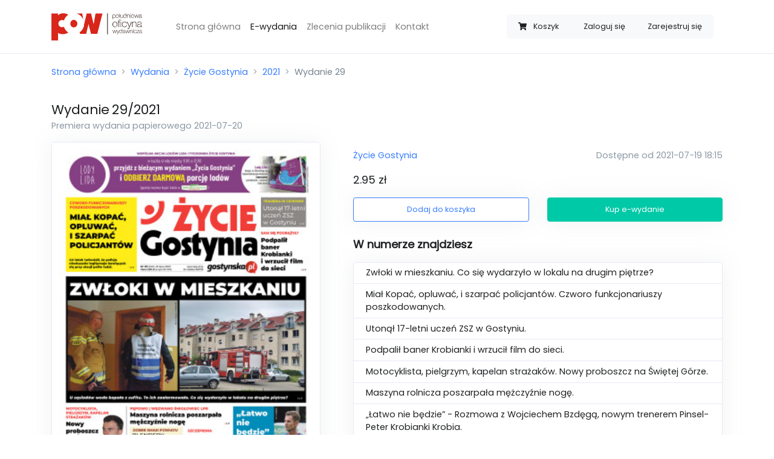

--- FILE ---
content_type: text/html; charset=UTF-8
request_url: https://sklep.zpleszewa.pl/wydania/zycie-gostynia/2021/29/
body_size: 4749
content:
<!doctype html>
<html lang="pl">
<head>
    <meta charset="utf-8">
    <meta name="viewport" content="width=device-width, initial-scale=1, minimum-scale=1, maximum-scale=1">

    <meta name="csrf-token" content="89O7KdYRczkvkTEcV17Dc7l6Q4XYlTkKMjwuiRow">

    <meta property="og:title" content="Wydanie 29/2021 Życie Gostynia">
    <meta property="og:site_name" content="Życie Pleszewa">
    <meta property="og:url" content="https://sklep.zpleszewa.pl/wydania/zycie-gostynia/2021/29">
    <meta property="og:description" content="Zwłoki w mieszkaniu. Co się wydarzyło w lokalu na drugim piętrze?
Miał Kopać, opluwać, i szarpać policjantów. Czworo funkcjonariuszy poszkodowanych.
Utonął 17-letni uczeń ZSZ w Gostyniu.
Podpalił baner Krobianki i wrzucił film do sieci.
Motocyklista, pielgrzym, kapelan strażaków. Nowy proboszcz na Świętej Górze.
Maszyna rolnicza poszarpała mężczyźnie nogę.
„Łatwo nie będzie” - Rozmowa z Wojciechem Bzdęgą, nowym trenerem Pinsel-Peter Krobianki Krobia.
Dobre Smaki Powiatu. Blendery i wyciskarki do wygrania.">
    <meta name="description" content="Zwłoki w mieszkaniu. Co się wydarzyło w lokalu na drugim piętrze?
Miał Kopać, opluwać, i szarpać policjantów. Czworo funkcjonariuszy poszkodowanych.
Utonął 17-letni uczeń ZSZ w Gostyniu.
Podpalił baner Krobianki i wrzucił film do sieci.
Motocyklista, pielgrzym, kapelan strażaków. Nowy proboszcz na Świętej Górze.
Maszyna rolnicza poszarpała mężczyźnie nogę.
„Łatwo nie będzie” - Rozmowa z Wojciechem Bzdęgą, nowym trenerem Pinsel-Peter Krobianki Krobia.
Dobre Smaki Powiatu. Blendery i wyciskarki do wygrania.">
    <meta name="keywords" content=”życie pleszewa,gazeta,e-wydanie,sklep z e-wydaniami,zakup gazety,elektroniczne wydanie,gazeta online” />
    <link rel="canonical" href="https://sklep.jarocinska.pl/wydania/zycie-gostynia/2021/29" />
        <meta property="og:image" content="https://sklep.zpleszewa.pl/storage/uploads/thumbnails/6784238b0573869ad3cb33dece7a7a94.jpg">
    <meta property="og:type" content="product">
    <script type="application/ld+json">{"@context":"https:\/\/schema.org","@type":"Product","productID":"29\/2021\/zycie-gostynia","image":"https:\/\/sklep.zpleszewa.pl\/storage\/uploads\/thumbnails\/6784238b0573869ad3cb33dece7a7a94.jpg","category":"Życie Gostynia","description":"Zwłoki w mieszkaniu. Co się wydarzyło w lokalu na drugim piętrze?\r\nMiał Kopać, opluwać, i szarpać policjantów. Czworo funkcjonariuszy poszkodowanych.\r\nUtonął 17-letni uczeń ZSZ w Gostyniu.\r\nPodpalił baner Krobianki i wrzucił film do sieci.\r\nMotocyklista, pielgrzym, kapelan strażaków. Nowy proboszcz na Świętej Górze.\r\nMaszyna rolnicza poszarpała mężczyźnie nogę.\r\n„Łatwo nie będzie” - Rozmowa z Wojciechem Bzdęgą, nowym trenerem Pinsel-Peter Krobianki Krobia.\r\nDobre Smaki Powiatu. Blendery i wyciskarki do wygrania.","name":"Wydanie 29\/2021","url":"https:\/\/sklep.zpleszewa.pl\/wydania\/zycie-gostynia\/2021\/29","brand":{"@type":"Brand","name":"Życie Gostynia","logo":"https:\/\/sklep.zpleszewa.pl\/uploads\/logos\/a5180e0b990498f09f9cbf3943547a52.jpg"},"releaseDate":"2021-07-20T00:00:00+02:00","offers":{"@type":"Offer","url":"https:\/\/sklep.zpleszewa.pl\/wydania\/zycie-gostynia\/2021\/29","availability":"https:\/\/schema.org\/InStock","price":2.95,"priceValidUntil":"2026-12-31T00:00:00+01:00","priceCurrency":"PLN","name":"Wydanie 29\/2021","seller":{"@type":"Organization","name":"Południowa Oficyna Wydawnicza","logo":"https:\/\/sklep.zpleszewa.pl\/img\/pow-logo.png"}}}</script>

    <title>Wydanie 29/2021 - Sklep - Życie Pleszewa</title>

    <link rel="apple-touch-icon-precomposed"
          sizes="57x57" href="https://sklep.zpleszewa.pl/icon/favicon-apple-touch-114.png">
    <link rel="apple-touch-icon-precomposed"
          sizes="114x114" href="https://sklep.zpleszewa.pl/icon/favicon-apple-touch-114.png">
    <link rel="apple-touch-icon-precomposed"
          sizes="72x72" href="https://sklep.zpleszewa.pl/icon/favicon-apple-touch-144.png">
    <link rel="apple-touch-icon-precomposed"
          sizes="144x144" href="https://sklep.zpleszewa.pl/icon/favicon-apple-touch-144.png">
    <link rel="icon" type="image/vnd.microsoft.icon"
          sizes="32x32 48x48" href="https://sklep.zpleszewa.pl/icon/favicon.ico">
    <link rel="icon" sizes="128x128" href="https://sklep.zpleszewa.pl/icon/favicon.icns">
    <link rel="icon" href="https://sklep.zpleszewa.pl/icon/favicon.png" type="image/x-icon">

    <script src="https://sklep.zpleszewa.pl/js/app.js?ver=1.1.4" defer></script>

    <link rel="dns-prefetch" href="//fonts.gstatic.com">

    <link href="https://sklep.zpleszewa.pl/css/app.css?ver=1.0.6" rel="stylesheet">

            <script async src="https://www.googletagmanager.com/gtag/js?id=UA-40054086-13"></script>
        <script>
            window.dataLayer = window.dataLayer || [];
            function gtag(){dataLayer.push(arguments);}
            gtag('js', new Date());

            gtag('config', 'UA-40054086-13');
        </script>
    </head>
<body>
<div id="app">
    <nav class="navbar navbar-expand-lg navbar-light bg-white border-bottom">
    <div class="container">
        <a class="navbar-brand" href="https://sklep.zpleszewa.pl">
            <img src="https://sklep.zpleszewa.pl/img/logo.png" width="150px" alt="Logo sklepu"/>
        </a>
        <cart-navbar cart-url="https://sklep.zpleszewa.pl/koszyk" class=" d-lg-none ml-auto mr-3" button-class="btn btn-link text-secondary border bg-white btn-sm" badge-class="badge badge-light badge-pill d-none d-sm-inline">
            <span class="ml-2 mr-1 d-none d-sm-inline">Koszyk</span>
        </cart-navbar>
        <button class="navbar-toggler" type="button" data-toggle="collapse" data-target="#navbarSupportedContent" aria-controls="navbarSupportedContent" aria-expanded="false" aria-label="Toggle navigation">
            <span class="navbar-toggler-icon"></span>
        </button>

        <div class="collapse navbar-collapse" id="navbarSupportedContent">
            <ul class="navbar-nav mx-3 mt-4 mt-lg-0 ml-lg-5 mr-auto">
                <li class="nav-item ">
                    <a class="nav-link" href="https://sklep.zpleszewa.pl">Strona główna</a>
                </li>
                <li class="nav-item active">
                    <a class="nav-link" href="https://sklep.zpleszewa.pl/wydania">E-wydania</a>
                </li>
                <li class="nav-item ">
                    <a class="nav-link" href="https://sklep.zpleszewa.pl/zlecenia">Zlecenia publikacji</a>
                </li>
                <li class="nav-item ">
                    <a class="nav-link" href="https://sklep.zpleszewa.pl/kontakt">Kontakt</a>
                </li>
                <li class="nav-item ">
                                    </li>
            </ul>
            <div class="btn-group col-12 col-lg-auto my-3" role="group">
                <cart-navbar cart-url="https://sklep.zpleszewa.pl/koszyk" class="d-none d-lg-block">
                    <span class="ml-2 mr-1 d-md-none d-xl-inline">Koszyk</span>
                </cart-navbar>
                                    <a class="btn btn-sm btn-light" href="https://sklep.zpleszewa.pl/logowanie">Zaloguj się</a>
                                            <a class="btn btn-sm btn-light" href="https://sklep.zpleszewa.pl/rejestracja">Zarejestruj się</a>
                                                </div>
        </div>
    </div>
</nav>

    <div class="container py-2">
        <nav aria-label="breadcrumb">
            <ol class="breadcrumb px-0">
                <li class="breadcrumb-item"><a href="https://sklep.zpleszewa.pl">Strona główna</a></li>
                    <li class="breadcrumb-item"><a href="https://sklep.zpleszewa.pl/wydania">Wydania</a></li>
    <li class="breadcrumb-item"><a href="https://sklep.zpleszewa.pl/wydania/zycie-gostynia">Życie Gostynia</a></li>
    <li class="breadcrumb-item"><a href="https://sklep.zpleszewa.pl/wydania/zycie-gostynia/2021">2021</a></li>
    <li class="breadcrumb-item active" aria-current="page">Wydanie 29</li>
            </ol>
        </nav>
    </div>
    <div class="container py-2">
            <h1 class="h4 d-inline">Wydanie</h1>
    <h2 class="h4 d-inline">29/2021</h2>
    <span class="d-block h6 text-muted">Premiera wydania papierowego 2021-07-20</span>
    <div class="row mt-3">
        <div class="col-md-5 align-items-center d-none d-lg-flex">
            <img src="https://sklep.zpleszewa.pl/storage/uploads/thumbnails/6784238b0573869ad3cb33dece7a7a94.jpg" class="border d-flex rounded img-fluid shadow-sm" width="100%" alt="Miniatura wydania 29/2021">
        </div>
        <div class="col-12 col-lg-7 mb-0 d-flex align-items-center">
            <div class="w-100 ml-0 ml-lg-4">
                <div class="row">
                    <div class="col-md-5 mb-4 mb-md-0 align-items-center d-flex d-lg-none">
                        <img src="https://sklep.zpleszewa.pl/storage/uploads/thumbnails/6784238b0573869ad3cb33dece7a7a94.jpg" class="border rounded img-fluid shadow-sm m-0" width="100%" alt="Miniatura wydania 29/2021">
                    </div>
                    <div class="col-md-7 col-lg-12 d-flex ">
                        <div class="align-self-center w-100">
                            <div class="mb-3">
                                <a href="https://sklep.zpleszewa.pl/wydania/zycie-gostynia">
                                    Życie Gostynia
                                </a>
                                <span class="text-muted d-block float-md-right">Dostępne od 2021-07-19 18:15</span>
                            </div>
                            <p class="lead"><span>2.95 zł</span></p>
                            <div class="row">
                                <div class="col-sm-6">
                                    <add-to-cart-button button-classes="shadow-sm" :release='{"id":"b7456fa4-32ce-47a7-84fc-72a468eebede","formatted_number":"29\/2021","general_number":1140,"release_date":"20-07-2021","category":"\u017bycie Gostynia","price":2.95,"thumbnail":"https:\/\/sklep.zpleszewa.pl\/storage\/uploads\/thumbnails\/6784238b0573869ad3cb33dece7a7a94.jpg","url":"https:\/\/sklep.zpleszewa.pl\/wydania\/zycie-gostynia\/2021\/29"}' cart-url="https://sklep.zpleszewa.pl/koszyk"></add-to-cart-button>
                                </div>
                                <div class="col-sm-6">
                                    <buy-button button-classes="shadow-sm mt-2 mt-sm-0" :release='{"id":"b7456fa4-32ce-47a7-84fc-72a468eebede","formatted_number":"29\/2021","general_number":1140,"release_date":"20-07-2021","category":"\u017bycie Gostynia","price":2.95,"thumbnail":"https:\/\/sklep.zpleszewa.pl\/storage\/uploads\/thumbnails\/6784238b0573869ad3cb33dece7a7a94.jpg","url":"https:\/\/sklep.zpleszewa.pl\/wydania\/zycie-gostynia\/2021\/29"}' cart-url="https://sklep.zpleszewa.pl/koszyk"></buy-button>
                                </div>
                            </div>
                        </div>
                    </div>
                </div>
                                    <div class="mt-4 row">
                        <div class="col">
                            <p class="lead font-weight-bold">W numerze znajdziesz</p>
                                                        <ul class="list-group shadow-sm bg-white ">
                                                                    <li class="list-group-item">Zwłoki w mieszkaniu. Co się wydarzyło w lokalu na drugim piętrze?</li>
                                                                    <li class="list-group-item">Miał Kopać, opluwać, i szarpać policjantów. Czworo funkcjonariuszy poszkodowanych.</li>
                                                                    <li class="list-group-item">Utonął 17-letni uczeń ZSZ w Gostyniu.</li>
                                                                    <li class="list-group-item">Podpalił baner Krobianki i wrzucił film do sieci.</li>
                                                                    <li class="list-group-item">Motocyklista, pielgrzym, kapelan strażaków. Nowy proboszcz na Świętej Górze.</li>
                                                                    <li class="list-group-item">Maszyna rolnicza poszarpała mężczyźnie nogę.</li>
                                                                    <li class="list-group-item">„Łatwo nie będzie” - Rozmowa z Wojciechem Bzdęgą, nowym trenerem Pinsel-Peter Krobianki Krobia.</li>
                                                                    <li class="list-group-item">Dobre Smaki Powiatu. Blendery i wyciskarki do wygrania.</li>
                                                            </ul>
                        </div>
                    </div>
                            </div>
        </div>
    </div>
        <div class="mt-4 mt-lg-6">
        <h2 class="lead font-weight-bold mb-3">Sprawdź poprzednie wydania</h2>
        <div class="row">
            <div class="col">
                <release-slider category-url="https://sklep.zpleszewa.pl/wydania/zycie-gostynia" :items='[{"id":"1ea44caf-5a31-4f33-95a0-6165f7853a33","formatted_number":"28\/2021","general_number":1139,"release_date":"13-07-2021","category":"\u017bycie Gostynia","price":2.95,"thumbnail":"https:\/\/sklep.zpleszewa.pl\/storage\/uploads\/thumbnails\/9f19047738538f1eb2cee21ee85f7246.jpg","url":"https:\/\/sklep.zpleszewa.pl\/wydania\/zycie-gostynia\/2021\/28"},{"id":"ec68bc4e-8031-40b5-a610-e789d661aea2","formatted_number":"27\/2021","general_number":1138,"release_date":"06-07-2021","category":"\u017bycie Gostynia","price":2.95,"thumbnail":"https:\/\/sklep.zpleszewa.pl\/storage\/uploads\/thumbnails\/c583e1f634a030b4a294f82a045759e0.jpg","url":"https:\/\/sklep.zpleszewa.pl\/wydania\/zycie-gostynia\/2021\/27"},{"id":"6007a636-01e1-4587-af17-f04c690795e2","formatted_number":"26\/2021","general_number":1137,"release_date":"29-06-2021","category":"\u017bycie Gostynia","price":2.95,"thumbnail":"https:\/\/sklep.zpleszewa.pl\/storage\/uploads\/thumbnails\/6a7522fc4e54130e39311e3793459e59.jpg","url":"https:\/\/sklep.zpleszewa.pl\/wydania\/zycie-gostynia\/2021\/26"},{"id":"14fcc8a0-c675-47df-a1a6-9e44faf75d06","formatted_number":"25\/2021","general_number":1136,"release_date":"22-06-2021","category":"\u017bycie Gostynia","price":2.95,"thumbnail":"https:\/\/sklep.zpleszewa.pl\/storage\/uploads\/thumbnails\/2bd872046debeeb903eb8d301a4fb7b1.jpg","url":"https:\/\/sklep.zpleszewa.pl\/wydania\/zycie-gostynia\/2021\/25"},{"id":"d45a5f05-b537-4819-95c6-09d7027d4e3c","formatted_number":"24\/2021","general_number":1135,"release_date":"15-06-2021","category":"\u017bycie Gostynia","price":2.95,"thumbnail":"https:\/\/sklep.zpleszewa.pl\/storage\/uploads\/thumbnails\/3054ba11a8312ea59899e58814eb34bf.jpg","url":"https:\/\/sklep.zpleszewa.pl\/wydania\/zycie-gostynia\/2021\/24"},{"id":"a4331a08-56e7-4e30-b3ca-ae70a88404d9","formatted_number":"23\/2021","general_number":1134,"release_date":"08-06-2021","category":"\u017bycie Gostynia","price":2.95,"thumbnail":"https:\/\/sklep.zpleszewa.pl\/storage\/uploads\/thumbnails\/88a0a3d951c43d2064a031d2870f6959.jpg","url":"https:\/\/sklep.zpleszewa.pl\/wydania\/zycie-gostynia\/2021\/23"},{"id":"5d101aef-83ef-499a-afe9-4f1d5496942d","formatted_number":"22\/2021","general_number":1133,"release_date":"01-06-2021","category":"\u017bycie Gostynia","price":2.95,"thumbnail":"https:\/\/sklep.zpleszewa.pl\/storage\/uploads\/thumbnails\/1f240a29d8a59a14034f5f0898fc1100.jpg","url":"https:\/\/sklep.zpleszewa.pl\/wydania\/zycie-gostynia\/2021\/22"},{"id":"e78c91b0-958f-4d32-aae9-5da435a54032","formatted_number":"21\/2021","general_number":1132,"release_date":"25-05-2021","category":"\u017bycie Gostynia","price":2.95,"thumbnail":"https:\/\/sklep.zpleszewa.pl\/storage\/uploads\/thumbnails\/9756bb55ba65c10da3b612a21b497d0a.jpg","url":"https:\/\/sklep.zpleszewa.pl\/wydania\/zycie-gostynia\/2021\/21"},{"id":"9e1032a9-e3e2-43e3-bc88-f0950b76288e","formatted_number":"20\/2021","general_number":1131,"release_date":"18-05-2021","category":"\u017bycie Gostynia","price":2.95,"thumbnail":"https:\/\/sklep.zpleszewa.pl\/storage\/uploads\/thumbnails\/84cb5b4506b127301f9529ed619f5939.jpg","url":"https:\/\/sklep.zpleszewa.pl\/wydania\/zycie-gostynia\/2021\/20"},{"id":"691c11ff-1114-4490-9bb4-ab94440f62f5","formatted_number":"19\/2021","general_number":1130,"release_date":"11-05-2021","category":"\u017bycie Gostynia","price":2.95,"thumbnail":"https:\/\/sklep.zpleszewa.pl\/storage\/uploads\/thumbnails\/28380ce306b060fff1998ee0380e8ba9.jpg","url":"https:\/\/sklep.zpleszewa.pl\/wydania\/zycie-gostynia\/2021\/19"}]'></release-slider>
            </div>
        </div>
    </div>
        </div>

    <div class="container">
    <footer class="pt-4 my-md-5 pt-md-5 border-top">
        <div class="row">
            <div class="col-12 col-md">
                <img class="mb-2" src="https://sklep.zpleszewa.pl/img/logo_gray.png" alt="Szare logo Południowej Oficyny Wydawniczej" width="100">
                <small class="d-block mb-3 text-muted">&copy; 2020</small>
            </div>
            <div class="col-6 col-md">
                <h5>Odnośniki</h5>
                <ul class="list-unstyled text-small">
                    <li><a class="text-muted" href="https://sklep.zpleszewa.pl">Strona główna</a></li>
                    <li><a class="text-muted" href="https://sklep.zpleszewa.pl/wydania">Wydania</a></li>

                    <li><a class="text-muted" href="https://sklep.zpleszewa.pl/polityka-prywatnosci">Polityka prywatności</a></li>
                    <li><a class="text-muted" href="https://sklep.zpleszewa.pl/regulamin">Regulamin</a></li>
                    <li><a class="text-muted" href="https://sklep.zpleszewa.pl/kontakt">Kontakt</a></li>
                </ul>
            </div>
            <div class="col-6 col-md">
                <h5>Wydania</h5>
                <ul class="list-unstyled text-small">
            <li><a class="text-muted" href="https://sklep.zpleszewa.pl/wydania/zdjecie">Zdjęcie</a></li>
            <li><a class="text-muted" href="https://sklep.zpleszewa.pl/wydania/gazeta-jarocinska">Gazeta Jarocińska</a></li>
            <li><a class="text-muted" href="https://sklep.zpleszewa.pl/wydania/gazeta-krotoszynska">Gazeta Krotoszyńska</a></li>
            <li><a class="text-muted" href="https://sklep.zpleszewa.pl/wydania/zycie-gostynia">Życie Gostynia</a></li>
            <li><a class="text-muted" href="https://sklep.zpleszewa.pl/wydania/zycie-pleszewa">Życie Pleszewa</a></li>
            <li><a class="text-muted" href="https://sklep.zpleszewa.pl/wydania/zycie-rawicza">Życie Rawicza</a></li>
    </ul>
            </div>
            <div class="col-6 col-md">
                <h5>Konto</h5>
                <ul class="list-unstyled text-small">
                                            <li><a class="text-muted" href="https://sklep.zpleszewa.pl/logowanie">Logowanie</a></li>
                        <li><a class="text-muted" href="https://sklep.zpleszewa.pl/rejestracja">Rejestracja</a></li>
                                    </ul>
            </div>
        </div>
    </footer>
</div>
</div>
</body>
</html>
